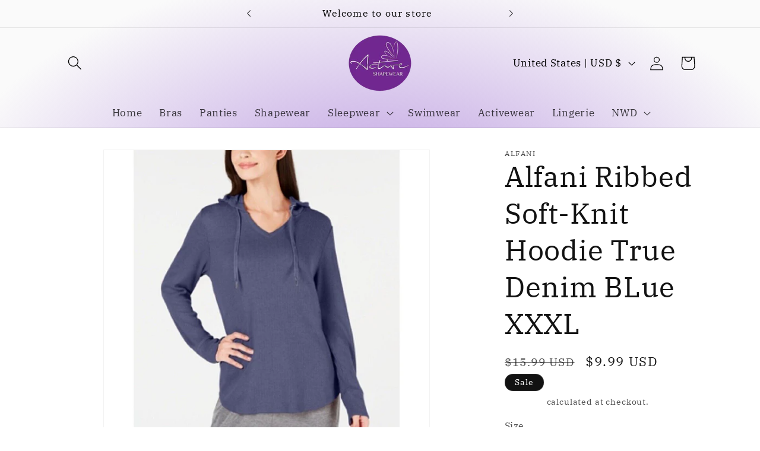

--- FILE ---
content_type: application/javascript
request_url: https://sticky-cart.uplinkly-static.com/public/sticky-cart/activeshapewear.myshopify.com/animation.js?t=1732721177
body_size: 2885
content:
(function(){
    var StickyCart=function(n){var t={};function a(e){if(t[e])return t[e].exports;var r=t[e]={i:e,l:!1,exports:{}};return n[e].call(r.exports,r,r.exports,a),r.l=!0,r.exports}return a.m=n,a.c=t,a.d=function(n,t,e){a.o(n,t)||Object.defineProperty(n,t,{enumerable:!0,get:e})},a.r=function(n){"undefined"!=typeof Symbol&&Symbol.toStringTag&&Object.defineProperty(n,Symbol.toStringTag,{value:"Module"}),Object.defineProperty(n,"__esModule",{value:!0})},a.t=function(n,t){if(1&t&&(n=a(n)),8&t)return n;if(4&t&&"object"==typeof n&&n&&n.__esModule)return n;var e=Object.create(null);if(a.r(e),Object.defineProperty(e,"default",{enumerable:!0,value:n}),2&t&&"string"!=typeof n)for(var r in n)a.d(e,r,function(t){return n[t]}.bind(null,r));return e},a.n=function(n){var t=n&&n.__esModule?function(){return n.default}:function(){return n};return a.d(t,"a",t),t},a.o=function(n,t){return Object.prototype.hasOwnProperty.call(n,t)},a.p="",a(a.s=18)}({18:function(n,t,a){"use strict";a.r(t);var e={common:n=>`\n${n} {\n    -webkit-animation-duration: 1s;\n    animation-duration: 1s;\n    -webkit-animation-fill-mode: both;\n    animation-fill-mode: both\n}\n`,bounce:n=>`\n@-webkit-keyframes cart-animator-bounce {\n    0%, 20%, 53%, to {\n        -webkit-animation-timing-function: cubic-bezier(.215, .61, .355, 1);\n        animation-timing-function: cubic-bezier(.215, .61, .355, 1);\n        -webkit-transform: translateZ(0);\n        transform: translateZ(0)\n    }\n    40%, 43% {\n        -webkit-animation-timing-function: cubic-bezier(.755, .05, .855, .06);\n        animation-timing-function: cubic-bezier(.755, .05, .855, .06);\n        -webkit-transform: translate3d(0, -30px, 0) scaleY(1.1);\n        transform: translate3d(0, -30px, 0) scaleY(1.1)\n    }\n    70% {\n        -webkit-animation-timing-function: cubic-bezier(.755, .05, .855, .06);\n        animation-timing-function: cubic-bezier(.755, .05, .855, .06);\n        -webkit-transform: translate3d(0, -15px, 0) scaleY(1.05);\n        transform: translate3d(0, -15px, 0) scaleY(1.05)\n    }\n    80% {\n        -webkit-transition-timing-function: cubic-bezier(.215, .61, .355, 1);\n        transition-timing-function: cubic-bezier(.215, .61, .355, 1);\n        -webkit-transform: translateZ(0) scaleY(.95);\n        transform: translateZ(0) scaleY(.95)\n    }\n    90% {\n        -webkit-transform: translate3d(0, -4px, 0) scaleY(1.02);\n        transform: translate3d(0, -4px, 0) scaleY(1.02)\n    }\n}\n\n@keyframes cart-animator-bounce {\n    0%, 20%, 53%, to {\n        -webkit-animation-timing-function: cubic-bezier(.215, .61, .355, 1);\n        animation-timing-function: cubic-bezier(.215, .61, .355, 1);\n        -webkit-transform: translateZ(0);\n        transform: translateZ(0)\n    }\n    40%, 43% {\n        -webkit-animation-timing-function: cubic-bezier(.755, .05, .855, .06);\n        animation-timing-function: cubic-bezier(.755, .05, .855, .06);\n        -webkit-transform: translate3d(0, -30px, 0) scaleY(1.1);\n        transform: translate3d(0, -30px, 0) scaleY(1.1)\n    }\n    70% {\n        -webkit-animation-timing-function: cubic-bezier(.755, .05, .855, .06);\n        animation-timing-function: cubic-bezier(.755, .05, .855, .06);\n        -webkit-transform: translate3d(0, -15px, 0) scaleY(1.05);\n        transform: translate3d(0, -15px, 0) scaleY(1.05)\n    }\n    80% {\n        -webkit-transition-timing-function: cubic-bezier(.215, .61, .355, 1);\n        transition-timing-function: cubic-bezier(.215, .61, .355, 1);\n        -webkit-transform: translateZ(0) scaleY(.95);\n        transform: translateZ(0) scaleY(.95)\n    }\n    90% {\n        -webkit-transform: translate3d(0, -4px, 0) scaleY(1.02);\n        transform: translate3d(0, -4px, 0) scaleY(1.02)\n    }\n}\n\n${n} {\n    -webkit-animation-name: cart-animator-bounce;\n    animation-name: cart-animator-bounce;\n    -webkit-transform-origin: center bottom;\n    transform-origin: center bottom\n}`,flash:n=>`\n@-webkit-keyframes cart-animator-flash {\n    0%, 50%, to {\n        opacity: 1\n    }\n    25%, 75% {\n        opacity: 0\n    }\n}\n\n@keyframes cart-animator-flash {\n    0%, 50%, to {\n        opacity: 1\n    }\n    25%, 75% {\n        opacity: 0\n    }\n}\n\n${n} {\n    -webkit-animation-name: cart-animator-flash;\n    animation-name: cart-animator-flash\n}\n`,"head-shake":n=>`\n@-webkit-keyframes cart-animator-head-shake {\n    0% {\n        -webkit-transform: translateX(0);\n        transform: translateX(0)\n    }\n    6.5% {\n        -webkit-transform: translateX(-6px) rotateY(-9deg);\n        transform: translateX(-6px) rotateY(-9deg)\n    }\n    18.5% {\n        -webkit-transform: translateX(5px) rotateY(7deg);\n        transform: translateX(5px) rotateY(7deg)\n    }\n    31.5% {\n        -webkit-transform: translateX(-3px) rotateY(-5deg);\n        transform: translateX(-3px) rotateY(-5deg)\n    }\n    43.5% {\n        -webkit-transform: translateX(2px) rotateY(3deg);\n        transform: translateX(2px) rotateY(3deg)\n    }\n    50% {\n        -webkit-transform: translateX(0);\n        transform: translateX(0)\n    }\n}\n\n@keyframes cart-animator-head-shake {\n    0% {\n        -webkit-transform: translateX(0);\n        transform: translateX(0)\n    }\n    6.5% {\n        -webkit-transform: translateX(-6px) rotateY(-9deg);\n        transform: translateX(-6px) rotateY(-9deg)\n    }\n    18.5% {\n        -webkit-transform: translateX(5px) rotateY(7deg);\n        transform: translateX(5px) rotateY(7deg)\n    }\n    31.5% {\n        -webkit-transform: translateX(-3px) rotateY(-5deg);\n        transform: translateX(-3px) rotateY(-5deg)\n    }\n    43.5% {\n        -webkit-transform: translateX(2px) rotateY(3deg);\n        transform: translateX(2px) rotateY(3deg)\n    }\n    50% {\n        -webkit-transform: translateX(0);\n        transform: translateX(0)\n    }\n}\n\n${n} {\n    -webkit-animation-timing-function: ease-in-out;\n    animation-timing-function: ease-in-out;\n    -webkit-animation-name: cart-animator-head-shake;\n    animation-name: cart-animator-head-shake\n}\n`,"heart-beat":n=>`\n@-webkit-keyframes cart-animator-heart-beat {\n    0% {\n        -webkit-transform: scale(1);\n        transform: scale(1)\n    }\n    14% {\n        -webkit-transform: scale(1.3);\n        transform: scale(1.3)\n    }\n    28% {\n        -webkit-transform: scale(1);\n        transform: scale(1)\n    }\n    42% {\n        -webkit-transform: scale(1.3);\n        transform: scale(1.3)\n    }\n    70% {\n        -webkit-transform: scale(1);\n        transform: scale(1)\n    }\n}\n\n@keyframes cart-animator-heart-beat {\n    0% {\n        -webkit-transform: scale(1);\n        transform: scale(1)\n    }\n    14% {\n        -webkit-transform: scale(1.3);\n        transform: scale(1.3)\n    }\n    28% {\n        -webkit-transform: scale(1);\n        transform: scale(1)\n    }\n    42% {\n        -webkit-transform: scale(1.3);\n        transform: scale(1.3)\n    }\n    70% {\n        -webkit-transform: scale(1);\n        transform: scale(1)\n    }\n}\n\n${n} {\n    -webkit-animation-name: cart-animator-heart-beat;\n    animation-name: cart-animator-heart-beat;\n    -webkit-animation-duration: 1.3s;\n    animation-duration: 1.3s;\n    -webkit-animation-timing-function: ease-in-out;\n    animation-timing-function: ease-in-out\n}\n`,jello:n=>`\n@-webkit-keyframes cart-animator-jello {\n    0%, 11.1%, to {\n        -webkit-transform: translateZ(0);\n        transform: translateZ(0)\n    }\n    22.2% {\n        -webkit-transform: skewX(-12.5deg) skewY(-12.5deg);\n        transform: skewX(-12.5deg) skewY(-12.5deg)\n    }\n    33.3% {\n        -webkit-transform: skewX(6.25deg) skewY(6.25deg);\n        transform: skewX(6.25deg) skewY(6.25deg)\n    }\n    44.4% {\n        -webkit-transform: skewX(-3.125deg) skewY(-3.125deg);\n        transform: skewX(-3.125deg) skewY(-3.125deg)\n    }\n    55.5% {\n        -webkit-transform: skewX(1.5625deg) skewY(1.5625deg);\n        transform: skewX(1.5625deg) skewY(1.5625deg)\n    }\n    66.6% {\n        -webkit-transform: skewX(-.78125deg) skewY(-.78125deg);\n        transform: skewX(-.78125deg) skewY(-.78125deg)\n    }\n    77.7% {\n        -webkit-transform: skewX(.390625deg) skewY(.390625deg);\n        transform: skewX(.390625deg) skewY(.390625deg)\n    }\n    88.8% {\n        -webkit-transform: skewX(-.1953125deg) skewY(-.1953125deg);\n        transform: skewX(-.1953125deg) skewY(-.1953125deg)\n    }\n}\n\n@keyframes cart-animator-jello {\n    0%, 11.1%, to {\n        -webkit-transform: translateZ(0);\n        transform: translateZ(0)\n    }\n    22.2% {\n        -webkit-transform: skewX(-12.5deg) skewY(-12.5deg);\n        transform: skewX(-12.5deg) skewY(-12.5deg)\n    }\n    33.3% {\n        -webkit-transform: skewX(6.25deg) skewY(6.25deg);\n        transform: skewX(6.25deg) skewY(6.25deg)\n    }\n    44.4% {\n        -webkit-transform: skewX(-3.125deg) skewY(-3.125deg);\n        transform: skewX(-3.125deg) skewY(-3.125deg)\n    }\n    55.5% {\n        -webkit-transform: skewX(1.5625deg) skewY(1.5625deg);\n        transform: skewX(1.5625deg) skewY(1.5625deg)\n    }\n    66.6% {\n        -webkit-transform: skewX(-.78125deg) skewY(-.78125deg);\n        transform: skewX(-.78125deg) skewY(-.78125deg)\n    }\n    77.7% {\n        -webkit-transform: skewX(.390625deg) skewY(.390625deg);\n        transform: skewX(.390625deg) skewY(.390625deg)\n    }\n    88.8% {\n        -webkit-transform: skewX(-.1953125deg) skewY(-.1953125deg);\n        transform: skewX(-.1953125deg) skewY(-.1953125deg)\n    }\n}\n\n${n} {\n    -webkit-animation-name: cart-animator-jello;\n    animation-name: cart-animator-jello;\n    -webkit-transform-origin: center;\n    transform-origin: center\n}\n`,pulse:n=>`\n@-webkit-keyframes cart-animator-pulse {\n    0% {\n        -webkit-transform: scaleX(1);\n        transform: scaleX(1)\n    }\n    50% {\n        -webkit-transform: scale3d(1.05, 1.05, 1.05);\n        transform: scale3d(1.05, 1.05, 1.05)\n    }\n    to {\n        -webkit-transform: scaleX(1);\n        transform: scaleX(1)\n    }\n}\n\n@keyframes cart-animator-pulse {\n    0% {\n        -webkit-transform: scaleX(1);\n        transform: scaleX(1)\n    }\n    50% {\n        -webkit-transform: scale3d(1.05, 1.05, 1.05);\n        transform: scale3d(1.05, 1.05, 1.05)\n    }\n    to {\n        -webkit-transform: scaleX(1);\n        transform: scaleX(1)\n    }\n}\n\n${n} {\n    -webkit-animation-name: cart-animator-pulse;\n    animation-name: cart-animator-pulse;\n    -webkit-animation-timing-function: ease-in-out;\n    animation-timing-function: ease-in-out\n}\n`,"rubber-band":n=>`\n@-webkit-keyframes cart-animator-rubber-band {\n    0% {\n        -webkit-transform: scaleX(1);\n        transform: scaleX(1)\n    }\n    30% {\n        -webkit-transform: scale3d(1.25, .75, 1);\n        transform: scale3d(1.25, .75, 1)\n    }\n    40% {\n        -webkit-transform: scale3d(.75, 1.25, 1);\n        transform: scale3d(.75, 1.25, 1)\n    }\n    50% {\n        -webkit-transform: scale3d(1.15, .85, 1);\n        transform: scale3d(1.15, .85, 1)\n    }\n    65% {\n        -webkit-transform: scale3d(.95, 1.05, 1);\n        transform: scale3d(.95, 1.05, 1)\n    }\n    75% {\n        -webkit-transform: scale3d(1.05, .95, 1);\n        transform: scale3d(1.05, .95, 1)\n    }\n    to {\n        -webkit-transform: scaleX(1);\n        transform: scaleX(1)\n    }\n}\n\n@keyframes cart-animator-rubber-band {\n    0% {\n        -webkit-transform: scaleX(1);\n        transform: scaleX(1)\n    }\n    30% {\n        -webkit-transform: scale3d(1.25, .75, 1);\n        transform: scale3d(1.25, .75, 1)\n    }\n    40% {\n        -webkit-transform: scale3d(.75, 1.25, 1);\n        transform: scale3d(.75, 1.25, 1)\n    }\n    50% {\n        -webkit-transform: scale3d(1.15, .85, 1);\n        transform: scale3d(1.15, .85, 1)\n    }\n    65% {\n        -webkit-transform: scale3d(.95, 1.05, 1);\n        transform: scale3d(.95, 1.05, 1)\n    }\n    75% {\n        -webkit-transform: scale3d(1.05, .95, 1);\n        transform: scale3d(1.05, .95, 1)\n    }\n    to {\n        -webkit-transform: scaleX(1);\n        transform: scaleX(1)\n    }\n}\n\n${n} {\n    -webkit-animation-name: cart-animator-rubber-band;\n    animation-name: cart-animator-rubber-band\n}\n`,"shake-x":n=>`\n@-webkit-keyframes cart-animator-shake-x {\n    0%, to {\n        -webkit-transform: translateZ(0);\n        transform: translateZ(0)\n    }\n    10%, 30%, 50%, 70%, 90% {\n        -webkit-transform: translate3d(-10px, 0, 0);\n        transform: translate3d(-10px, 0, 0)\n    }\n    20%, 40%, 60%, 80% {\n        -webkit-transform: translate3d(10px, 0, 0);\n        transform: translate3d(10px, 0, 0)\n    }\n}\n\n@keyframes cart-animator-shake-x {\n    0%, to {\n        -webkit-transform: translateZ(0);\n        transform: translateZ(0)\n    }\n    10%, 30%, 50%, 70%, 90% {\n        -webkit-transform: translate3d(-10px, 0, 0);\n        transform: translate3d(-10px, 0, 0)\n    }\n    20%, 40%, 60%, 80% {\n        -webkit-transform: translate3d(10px, 0, 0);\n        transform: translate3d(10px, 0, 0)\n    }\n}\n\n${n} {\n    -webkit-animation-name: cart-animator-shake-x;\n    animation-name: cart-animator-shake-x\n}\n`,"shake-y":n=>`\n@-webkit-keyframes cart-animator-shake-y {\n    0%, to {\n        -webkit-transform: translateZ(0);\n        transform: translateZ(0)\n    }\n    10%, 30%, 50%, 70%, 90% {\n        -webkit-transform: translate3d(0, -10px, 0);\n        transform: translate3d(0, -10px, 0)\n    }\n    20%, 40%, 60%, 80% {\n        -webkit-transform: translate3d(0, 10px, 0);\n        transform: translate3d(0, 10px, 0)\n    }\n}\n\n@keyframes cart-animator-shake-y {\n    0%, to {\n        -webkit-transform: translateZ(0);\n        transform: translateZ(0)\n    }\n    10%, 30%, 50%, 70%, 90% {\n        -webkit-transform: translate3d(0, -10px, 0);\n        transform: translate3d(0, -10px, 0)\n    }\n    20%, 40%, 60%, 80% {\n        -webkit-transform: translate3d(0, 10px, 0);\n        transform: translate3d(0, 10px, 0)\n    }\n}\n\n${n} {\n    -webkit-animation-name: cart-animator-shake-y;\n    animation-name: cart-animator-shake-y\n}\n`,swing:n=>`\n@-webkit-keyframes cart-animator-swing {\n    20% {\n        -webkit-transform: rotate(15deg);\n        transform: rotate(15deg)\n    }\n    40% {\n        -webkit-transform: rotate(-10deg);\n        transform: rotate(-10deg)\n    }\n    60% {\n        -webkit-transform: rotate(5deg);\n        transform: rotate(5deg)\n    }\n    80% {\n        -webkit-transform: rotate(-5deg);\n        transform: rotate(-5deg)\n    }\n    to {\n        -webkit-transform: rotate(0deg);\n        transform: rotate(0deg)\n    }\n}\n\n@keyframes cart-animator-swing {\n    20% {\n        -webkit-transform: rotate(15deg);\n        transform: rotate(15deg)\n    }\n    40% {\n        -webkit-transform: rotate(-10deg);\n        transform: rotate(-10deg)\n    }\n    60% {\n        -webkit-transform: rotate(5deg);\n        transform: rotate(5deg)\n    }\n    80% {\n        -webkit-transform: rotate(-5deg);\n        transform: rotate(-5deg)\n    }\n    to {\n        -webkit-transform: rotate(0deg);\n        transform: rotate(0deg)\n    }\n}\n\n${n} {\n    -webkit-transform-origin: top center;\n    transform-origin: top center;\n    -webkit-animation-name: cart-animator-swing;\n    animation-name: cart-animator-swing\n}\n`,tada:n=>`\n@-webkit-keyframes cart-animator-tada {\n    0% {\n        -webkit-transform: scaleX(1);\n        transform: scaleX(1)\n    }\n    10%, 20% {\n        -webkit-transform: scale3d(.9, .9, .9) rotate(-3deg);\n        transform: scale3d(.9, .9, .9) rotate(-3deg)\n    }\n    30%, 50%, 70%, 90% {\n        -webkit-transform: scale3d(1.1, 1.1, 1.1) rotate(3deg);\n        transform: scale3d(1.1, 1.1, 1.1) rotate(3deg)\n    }\n    40%, 60%, 80% {\n        -webkit-transform: scale3d(1.1, 1.1, 1.1) rotate(-3deg);\n        transform: scale3d(1.1, 1.1, 1.1) rotate(-3deg)\n    }\n    to {\n        -webkit-transform: scaleX(1);\n        transform: scaleX(1)\n    }\n}\n\n@keyframes cart-animator-tada {\n    0% {\n        -webkit-transform: scaleX(1);\n        transform: scaleX(1)\n    }\n    10%, 20% {\n        -webkit-transform: scale3d(.9, .9, .9) rotate(-3deg);\n        transform: scale3d(.9, .9, .9) rotate(-3deg)\n    }\n    30%, 50%, 70%, 90% {\n        -webkit-transform: scale3d(1.1, 1.1, 1.1) rotate(3deg);\n        transform: scale3d(1.1, 1.1, 1.1) rotate(3deg)\n    }\n    40%, 60%, 80% {\n        -webkit-transform: scale3d(1.1, 1.1, 1.1) rotate(-3deg);\n        transform: scale3d(1.1, 1.1, 1.1) rotate(-3deg)\n    }\n    to {\n        -webkit-transform: scaleX(1);\n        transform: scaleX(1)\n    }\n}\n\n${n} {\n    -webkit-animation-name: cart-animator-tada;\n    animation-name: cart-animator-tada\n}\n`,wobble:n=>`\n@-webkit-keyframes cart-animator-wobble {\n    0% {\n        -webkit-transform: translateZ(0);\n        transform: translateZ(0)\n    }\n    15% {\n        -webkit-transform: translate3d(-25%, 0, 0) rotate(-5deg);\n        transform: translate3d(-25%, 0, 0) rotate(-5deg)\n    }\n    30% {\n        -webkit-transform: translate3d(20%, 0, 0) rotate(3deg);\n        transform: translate3d(20%, 0, 0) rotate(3deg)\n    }\n    45% {\n        -webkit-transform: translate3d(-15%, 0, 0) rotate(-3deg);\n        transform: translate3d(-15%, 0, 0) rotate(-3deg)\n    }\n    60% {\n        -webkit-transform: translate3d(10%, 0, 0) rotate(2deg);\n        transform: translate3d(10%, 0, 0) rotate(2deg)\n    }\n    75% {\n        -webkit-transform: translate3d(-5%, 0, 0) rotate(-1deg);\n        transform: translate3d(-5%, 0, 0) rotate(-1deg)\n    }\n    to {\n        -webkit-transform: translateZ(0);\n        transform: translateZ(0)\n    }\n}\n\n@keyframes cart-animator-wobble {\n    0% {\n        -webkit-transform: translateZ(0);\n        transform: translateZ(0)\n    }\n    15% {\n        -webkit-transform: translate3d(-25%, 0, 0) rotate(-5deg);\n        transform: translate3d(-25%, 0, 0) rotate(-5deg)\n    }\n    30% {\n        -webkit-transform: translate3d(20%, 0, 0) rotate(3deg);\n        transform: translate3d(20%, 0, 0) rotate(3deg)\n    }\n    45% {\n        -webkit-transform: translate3d(-15%, 0, 0) rotate(-3deg);\n        transform: translate3d(-15%, 0, 0) rotate(-3deg)\n    }\n    60% {\n        -webkit-transform: translate3d(10%, 0, 0) rotate(2deg);\n        transform: translate3d(10%, 0, 0) rotate(2deg)\n    }\n    75% {\n        -webkit-transform: translate3d(-5%, 0, 0) rotate(-1deg);\n        transform: translate3d(-5%, 0, 0) rotate(-1deg)\n    }\n    to {\n        -webkit-transform: translateZ(0);\n        transform: translateZ(0)\n    }\n}\n\n${n} {\n    -webkit-animation-name: cart-animator-wobble;\n    animation-name: cart-animator-wobble\n}\n`};const r="cart-animator-animate";t.default=class{constructor(n){this.body=document.querySelector("body"),this.styleElement=document.createElement("style"),document.head.appendChild(this.styleElement),this.configure(n)}animate(){this.body.removeAttribute(r),this.body.offsetHeight,this.body.setAttribute(r,"")}start(n){this.animate(),this.interval=setInterval(()=>this.animate(),1e3*(1+n))}stop(){this.interval&&(clearInterval(this.interval),this.interval=null,this.body.removeAttribute(r))}configure(n){this.styleElement.innerHTML=n.css+this.css(n),this.stop(),this.start(Number(n.interval))}selectors(n){return n.split(",").map(n=>n.trim()).filter(n=>{try{return document.querySelector(n),!0}catch{return!1}})}css(n){let t=this.selectors(n.selector||'\n    form[action*="/cart/add"] [type="submit"],\n    form button.add-to-cart,\n    form[action*="/cart/add"] button[name="add"],\n    .addtocart-js,\n    #AddToCart,\n    #AddToCart-product-template,\n    #AddToCart--product-template,\n    [data-shopify="payment-button"] div[role="button"],\n    form[action*="/cart/add"] .shg-btn,\n    .fastcheckout_buy_button,\n    button[data-product-id],\n    button[data-add-to-cart]\n');if(!t)return"";let a=t.map(n=>`[${r}] ${n}`).join(",\n"),s=t.join(",\n");return e.common(s)+e[n.animation](a)}}}}).default;
    var timer = setInterval(function(){
        if(document.querySelector('body')){
            clearInterval(timer);
            window.cartAnimator = new StickyCart({"interval": 5, "animation": "tada", "selector": "", "css": ""});
        }
    },10);
})();